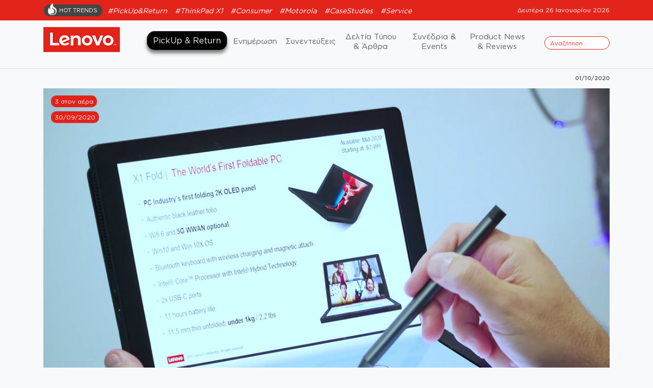

--- FILE ---
content_type: text/html; charset=UTF-8
request_url: https://lenovonews.gr/lenovo-thinkpad-x1-fold-hands-on/
body_size: 13883
content:
<!doctype html>
<html lang="el">
<head>
	<meta charset="UTF-8">
	<meta name="viewport" content="width=device-width, initial-scale=1">
	<link rel="profile" href="http://gmpg.org/xfn/11">
	<link href="https://lenovonews.gr/wp-content/themes/lenovo/assets/images/favicon.png" sizes="64x64" rel="icon" type="image/png">
	<link rel="preload" href="https://lenovonews.gr/wp-content/themes/lenovo/assets/fonts/GothamGreek-Medium.woff2" as="font" type="font/woff2" crossorigin> 
	<link rel="preload" href="https://lenovonews.gr/wp-content/themes/lenovo/assets/fonts/GothamGreek-Book.woff2" as="font" type="font/woff2" crossorigin> 
	<link rel="preload" href="https://lenovonews.gr/wp-content/themes/lenovo/assets/fonts/GothamGreek-Bold.woff2" as="font" type="font/woff2" crossorigin> 
	<link rel="preload" href="https://lenovonews.gr/wp-content/themes/lenovo/assets/fonts/GothamGreek-Black.woff2" as="font" type="font/woff2" crossorigin> 
	<!--
	<script src="https://code.jquery.com/jquery-3.4.1.slim.min.js" integrity="sha384-J6qa4849blE2+poT4WnyKhv5vZF5SrPo0iEjwBvKU7imGFAV0wwj1yYfoRSJoZ+n" crossorigin="anonymous"></script>
<script src="https://cdn.jsdelivr.net/npm/popper.js@1.16.0/dist/umd/popper.min.js" integrity="sha384-Q6E9RHvbIyZFJoft+2mJbHaEWldlvI9IOYy5n3zV9zzTtmI3UksdQRVvoxMfooAo" crossorigin="anonymous"></script>
<script src="https://stackpath.bootstrapcdn.com/bootstrap/4.4.1/js/bootstrap.min.js" integrity="sha384-wfSDF2E50Y2D1uUdj0O3uMBJnjuUD4Ih7YwaYd1iqfktj0Uod8GCExl3Og8ifwB6" crossorigin="anonymous"></script>
-->
	<!--<script src="https://kit.fontawesome.com/b9655c7ceb.js" crossorigin="anonymous"></script>-->
	
		<link href="https://lenovonews.gr/wp-content/themes/lenovo/lib/owl/assets/owl.carousel.min.css" rel="stylesheet" type="text/css" />
	<link href="https://lenovonews.gr/wp-content/themes/lenovo/lib/owl/assets/owl.theme.default.min.css" rel="stylesheet" type="text/css" />

	
	<title>Lenovo ThinkPad X1 Fold: Hands-on από τους «3 στον αέρα» &#8211; Lenovo</title>
<meta name='robots' content='max-image-preview:large' />
	<style>img:is([sizes="auto" i], [sizes^="auto," i]) { contain-intrinsic-size: 3000px 1500px }</style>
	<link rel="alternate" type="application/rss+xml" title="Ροή RSS &raquo; Lenovo" href="https://lenovonews.gr/feed/" />
<link rel="alternate" type="application/rss+xml" title="Ροή Σχολίων &raquo; Lenovo" href="https://lenovonews.gr/comments/feed/" />
<script type="text/javascript">
/* <![CDATA[ */
window._wpemojiSettings = {"baseUrl":"https:\/\/s.w.org\/images\/core\/emoji\/16.0.1\/72x72\/","ext":".png","svgUrl":"https:\/\/s.w.org\/images\/core\/emoji\/16.0.1\/svg\/","svgExt":".svg","source":{"wpemoji":"https:\/\/lenovonews.gr\/wp-includes\/js\/wp-emoji.js?ver=6.8.3","twemoji":"https:\/\/lenovonews.gr\/wp-includes\/js\/twemoji.js?ver=6.8.3"}};
/**
 * @output wp-includes/js/wp-emoji-loader.js
 */

/**
 * Emoji Settings as exported in PHP via _print_emoji_detection_script().
 * @typedef WPEmojiSettings
 * @type {object}
 * @property {?object} source
 * @property {?string} source.concatemoji
 * @property {?string} source.twemoji
 * @property {?string} source.wpemoji
 * @property {?boolean} DOMReady
 * @property {?Function} readyCallback
 */

/**
 * Support tests.
 * @typedef SupportTests
 * @type {object}
 * @property {?boolean} flag
 * @property {?boolean} emoji
 */

/**
 * IIFE to detect emoji support and load Twemoji if needed.
 *
 * @param {Window} window
 * @param {Document} document
 * @param {WPEmojiSettings} settings
 */
( function wpEmojiLoader( window, document, settings ) {
	if ( typeof Promise === 'undefined' ) {
		return;
	}

	var sessionStorageKey = 'wpEmojiSettingsSupports';
	var tests = [ 'flag', 'emoji' ];

	/**
	 * Checks whether the browser supports offloading to a Worker.
	 *
	 * @since 6.3.0
	 *
	 * @private
	 *
	 * @returns {boolean}
	 */
	function supportsWorkerOffloading() {
		return (
			typeof Worker !== 'undefined' &&
			typeof OffscreenCanvas !== 'undefined' &&
			typeof URL !== 'undefined' &&
			URL.createObjectURL &&
			typeof Blob !== 'undefined'
		);
	}

	/**
	 * @typedef SessionSupportTests
	 * @type {object}
	 * @property {number} timestamp
	 * @property {SupportTests} supportTests
	 */

	/**
	 * Get support tests from session.
	 *
	 * @since 6.3.0
	 *
	 * @private
	 *
	 * @returns {?SupportTests} Support tests, or null if not set or older than 1 week.
	 */
	function getSessionSupportTests() {
		try {
			/** @type {SessionSupportTests} */
			var item = JSON.parse(
				sessionStorage.getItem( sessionStorageKey )
			);
			if (
				typeof item === 'object' &&
				typeof item.timestamp === 'number' &&
				new Date().valueOf() < item.timestamp + 604800 && // Note: Number is a week in seconds.
				typeof item.supportTests === 'object'
			) {
				return item.supportTests;
			}
		} catch ( e ) {}
		return null;
	}

	/**
	 * Persist the supports in session storage.
	 *
	 * @since 6.3.0
	 *
	 * @private
	 *
	 * @param {SupportTests} supportTests Support tests.
	 */
	function setSessionSupportTests( supportTests ) {
		try {
			/** @type {SessionSupportTests} */
			var item = {
				supportTests: supportTests,
				timestamp: new Date().valueOf()
			};

			sessionStorage.setItem(
				sessionStorageKey,
				JSON.stringify( item )
			);
		} catch ( e ) {}
	}

	/**
	 * Checks if two sets of Emoji characters render the same visually.
	 *
	 * This is used to determine if the browser is rendering an emoji with multiple data points
	 * correctly. set1 is the emoji in the correct form, using a zero-width joiner. set2 is the emoji
	 * in the incorrect form, using a zero-width space. If the two sets render the same, then the browser
	 * does not support the emoji correctly.
	 *
	 * This function may be serialized to run in a Worker. Therefore, it cannot refer to variables from the containing
	 * scope. Everything must be passed by parameters.
	 *
	 * @since 4.9.0
	 *
	 * @private
	 *
	 * @param {CanvasRenderingContext2D} context 2D Context.
	 * @param {string} set1 Set of Emoji to test.
	 * @param {string} set2 Set of Emoji to test.
	 *
	 * @return {boolean} True if the two sets render the same.
	 */
	function emojiSetsRenderIdentically( context, set1, set2 ) {
		// Cleanup from previous test.
		context.clearRect( 0, 0, context.canvas.width, context.canvas.height );
		context.fillText( set1, 0, 0 );
		var rendered1 = new Uint32Array(
			context.getImageData(
				0,
				0,
				context.canvas.width,
				context.canvas.height
			).data
		);

		// Cleanup from previous test.
		context.clearRect( 0, 0, context.canvas.width, context.canvas.height );
		context.fillText( set2, 0, 0 );
		var rendered2 = new Uint32Array(
			context.getImageData(
				0,
				0,
				context.canvas.width,
				context.canvas.height
			).data
		);

		return rendered1.every( function ( rendered2Data, index ) {
			return rendered2Data === rendered2[ index ];
		} );
	}

	/**
	 * Checks if the center point of a single emoji is empty.
	 *
	 * This is used to determine if the browser is rendering an emoji with a single data point
	 * correctly. The center point of an incorrectly rendered emoji will be empty. A correctly
	 * rendered emoji will have a non-zero value at the center point.
	 *
	 * This function may be serialized to run in a Worker. Therefore, it cannot refer to variables from the containing
	 * scope. Everything must be passed by parameters.
	 *
	 * @since 6.8.2
	 *
	 * @private
	 *
	 * @param {CanvasRenderingContext2D} context 2D Context.
	 * @param {string} emoji Emoji to test.
	 *
	 * @return {boolean} True if the center point is empty.
	 */
	function emojiRendersEmptyCenterPoint( context, emoji ) {
		// Cleanup from previous test.
		context.clearRect( 0, 0, context.canvas.width, context.canvas.height );
		context.fillText( emoji, 0, 0 );

		// Test if the center point (16, 16) is empty (0,0,0,0).
		var centerPoint = context.getImageData(16, 16, 1, 1);
		for ( var i = 0; i < centerPoint.data.length; i++ ) {
			if ( centerPoint.data[ i ] !== 0 ) {
				// Stop checking the moment it's known not to be empty.
				return false;
			}
		}

		return true;
	}

	/**
	 * Determines if the browser properly renders Emoji that Twemoji can supplement.
	 *
	 * This function may be serialized to run in a Worker. Therefore, it cannot refer to variables from the containing
	 * scope. Everything must be passed by parameters.
	 *
	 * @since 4.2.0
	 *
	 * @private
	 *
	 * @param {CanvasRenderingContext2D} context 2D Context.
	 * @param {string} type Whether to test for support of "flag" or "emoji".
	 * @param {Function} emojiSetsRenderIdentically Reference to emojiSetsRenderIdentically function, needed due to minification.
	 * @param {Function} emojiRendersEmptyCenterPoint Reference to emojiRendersEmptyCenterPoint function, needed due to minification.
	 *
	 * @return {boolean} True if the browser can render emoji, false if it cannot.
	 */
	function browserSupportsEmoji( context, type, emojiSetsRenderIdentically, emojiRendersEmptyCenterPoint ) {
		var isIdentical;

		switch ( type ) {
			case 'flag':
				/*
				 * Test for Transgender flag compatibility. Added in Unicode 13.
				 *
				 * To test for support, we try to render it, and compare the rendering to how it would look if
				 * the browser doesn't render it correctly (white flag emoji + transgender symbol).
				 */
				isIdentical = emojiSetsRenderIdentically(
					context,
					'\uD83C\uDFF3\uFE0F\u200D\u26A7\uFE0F', // as a zero-width joiner sequence
					'\uD83C\uDFF3\uFE0F\u200B\u26A7\uFE0F' // separated by a zero-width space
				);

				if ( isIdentical ) {
					return false;
				}

				/*
				 * Test for Sark flag compatibility. This is the least supported of the letter locale flags,
				 * so gives us an easy test for full support.
				 *
				 * To test for support, we try to render it, and compare the rendering to how it would look if
				 * the browser doesn't render it correctly ([C] + [Q]).
				 */
				isIdentical = emojiSetsRenderIdentically(
					context,
					'\uD83C\uDDE8\uD83C\uDDF6', // as the sequence of two code points
					'\uD83C\uDDE8\u200B\uD83C\uDDF6' // as the two code points separated by a zero-width space
				);

				if ( isIdentical ) {
					return false;
				}

				/*
				 * Test for English flag compatibility. England is a country in the United Kingdom, it
				 * does not have a two letter locale code but rather a five letter sub-division code.
				 *
				 * To test for support, we try to render it, and compare the rendering to how it would look if
				 * the browser doesn't render it correctly (black flag emoji + [G] + [B] + [E] + [N] + [G]).
				 */
				isIdentical = emojiSetsRenderIdentically(
					context,
					// as the flag sequence
					'\uD83C\uDFF4\uDB40\uDC67\uDB40\uDC62\uDB40\uDC65\uDB40\uDC6E\uDB40\uDC67\uDB40\uDC7F',
					// with each code point separated by a zero-width space
					'\uD83C\uDFF4\u200B\uDB40\uDC67\u200B\uDB40\uDC62\u200B\uDB40\uDC65\u200B\uDB40\uDC6E\u200B\uDB40\uDC67\u200B\uDB40\uDC7F'
				);

				return ! isIdentical;
			case 'emoji':
				/*
				 * Does Emoji 16.0 cause the browser to go splat?
				 *
				 * To test for Emoji 16.0 support, try to render a new emoji: Splatter.
				 *
				 * The splatter emoji is a single code point emoji. Testing for browser support
				 * required testing the center point of the emoji to see if it is empty.
				 *
				 * 0xD83E 0xDEDF (\uD83E\uDEDF) == 🫟 Splatter.
				 *
				 * When updating this test, please ensure that the emoji is either a single code point
				 * or switch to using the emojiSetsRenderIdentically function and testing with a zero-width
				 * joiner vs a zero-width space.
				 */
				var notSupported = emojiRendersEmptyCenterPoint( context, '\uD83E\uDEDF' );
				return ! notSupported;
		}

		return false;
	}

	/**
	 * Checks emoji support tests.
	 *
	 * This function may be serialized to run in a Worker. Therefore, it cannot refer to variables from the containing
	 * scope. Everything must be passed by parameters.
	 *
	 * @since 6.3.0
	 *
	 * @private
	 *
	 * @param {string[]} tests Tests.
	 * @param {Function} browserSupportsEmoji Reference to browserSupportsEmoji function, needed due to minification.
	 * @param {Function} emojiSetsRenderIdentically Reference to emojiSetsRenderIdentically function, needed due to minification.
	 * @param {Function} emojiRendersEmptyCenterPoint Reference to emojiRendersEmptyCenterPoint function, needed due to minification.
	 *
	 * @return {SupportTests} Support tests.
	 */
	function testEmojiSupports( tests, browserSupportsEmoji, emojiSetsRenderIdentically, emojiRendersEmptyCenterPoint ) {
		var canvas;
		if (
			typeof WorkerGlobalScope !== 'undefined' &&
			self instanceof WorkerGlobalScope
		) {
			canvas = new OffscreenCanvas( 300, 150 ); // Dimensions are default for HTMLCanvasElement.
		} else {
			canvas = document.createElement( 'canvas' );
		}

		var context = canvas.getContext( '2d', { willReadFrequently: true } );

		/*
		 * Chrome on OS X added native emoji rendering in M41. Unfortunately,
		 * it doesn't work when the font is bolder than 500 weight. So, we
		 * check for bold rendering support to avoid invisible emoji in Chrome.
		 */
		context.textBaseline = 'top';
		context.font = '600 32px Arial';

		var supports = {};
		tests.forEach( function ( test ) {
			supports[ test ] = browserSupportsEmoji( context, test, emojiSetsRenderIdentically, emojiRendersEmptyCenterPoint );
		} );
		return supports;
	}

	/**
	 * Adds a script to the head of the document.
	 *
	 * @ignore
	 *
	 * @since 4.2.0
	 *
	 * @param {string} src The url where the script is located.
	 *
	 * @return {void}
	 */
	function addScript( src ) {
		var script = document.createElement( 'script' );
		script.src = src;
		script.defer = true;
		document.head.appendChild( script );
	}

	settings.supports = {
		everything: true,
		everythingExceptFlag: true
	};

	// Create a promise for DOMContentLoaded since the worker logic may finish after the event has fired.
	var domReadyPromise = new Promise( function ( resolve ) {
		document.addEventListener( 'DOMContentLoaded', resolve, {
			once: true
		} );
	} );

	// Obtain the emoji support from the browser, asynchronously when possible.
	new Promise( function ( resolve ) {
		var supportTests = getSessionSupportTests();
		if ( supportTests ) {
			resolve( supportTests );
			return;
		}

		if ( supportsWorkerOffloading() ) {
			try {
				// Note that the functions are being passed as arguments due to minification.
				var workerScript =
					'postMessage(' +
					testEmojiSupports.toString() +
					'(' +
					[
						JSON.stringify( tests ),
						browserSupportsEmoji.toString(),
						emojiSetsRenderIdentically.toString(),
						emojiRendersEmptyCenterPoint.toString()
					].join( ',' ) +
					'));';
				var blob = new Blob( [ workerScript ], {
					type: 'text/javascript'
				} );
				var worker = new Worker( URL.createObjectURL( blob ), { name: 'wpTestEmojiSupports' } );
				worker.onmessage = function ( event ) {
					supportTests = event.data;
					setSessionSupportTests( supportTests );
					worker.terminate();
					resolve( supportTests );
				};
				return;
			} catch ( e ) {}
		}

		supportTests = testEmojiSupports( tests, browserSupportsEmoji, emojiSetsRenderIdentically, emojiRendersEmptyCenterPoint );
		setSessionSupportTests( supportTests );
		resolve( supportTests );
	} )
		// Once the browser emoji support has been obtained from the session, finalize the settings.
		.then( function ( supportTests ) {
			/*
			 * Tests the browser support for flag emojis and other emojis, and adjusts the
			 * support settings accordingly.
			 */
			for ( var test in supportTests ) {
				settings.supports[ test ] = supportTests[ test ];

				settings.supports.everything =
					settings.supports.everything && settings.supports[ test ];

				if ( 'flag' !== test ) {
					settings.supports.everythingExceptFlag =
						settings.supports.everythingExceptFlag &&
						settings.supports[ test ];
				}
			}

			settings.supports.everythingExceptFlag =
				settings.supports.everythingExceptFlag &&
				! settings.supports.flag;

			// Sets DOMReady to false and assigns a ready function to settings.
			settings.DOMReady = false;
			settings.readyCallback = function () {
				settings.DOMReady = true;
			};
		} )
		.then( function () {
			return domReadyPromise;
		} )
		.then( function () {
			// When the browser can not render everything we need to load a polyfill.
			if ( ! settings.supports.everything ) {
				settings.readyCallback();

				var src = settings.source || {};

				if ( src.concatemoji ) {
					addScript( src.concatemoji );
				} else if ( src.wpemoji && src.twemoji ) {
					addScript( src.twemoji );
					addScript( src.wpemoji );
				}
			}
		} );
} )( window, document, window._wpemojiSettings );

/* ]]> */
</script>
<style id='wp-emoji-styles-inline-css' type='text/css'>

	img.wp-smiley, img.emoji {
		display: inline !important;
		border: none !important;
		box-shadow: none !important;
		height: 1em !important;
		width: 1em !important;
		margin: 0 0.07em !important;
		vertical-align: -0.1em !important;
		background: none !important;
		padding: 0 !important;
	}
</style>
<link rel='stylesheet' id='wp-block-library-css' href='https://lenovonews.gr/wp-includes/css/dist/block-library/style.css?ver=6.8.3' type='text/css' media='all' />
<style id='classic-theme-styles-inline-css' type='text/css'>
/**
 * These rules are needed for backwards compatibility.
 * They should match the button element rules in the base theme.json file.
 */
.wp-block-button__link {
	color: #ffffff;
	background-color: #32373c;
	border-radius: 9999px; /* 100% causes an oval, but any explicit but really high value retains the pill shape. */

	/* This needs a low specificity so it won't override the rules from the button element if defined in theme.json. */
	box-shadow: none;
	text-decoration: none;

	/* The extra 2px are added to size solids the same as the outline versions.*/
	padding: calc(0.667em + 2px) calc(1.333em + 2px);

	font-size: 1.125em;
}

.wp-block-file__button {
	background: #32373c;
	color: #ffffff;
	text-decoration: none;
}

</style>
<style id='global-styles-inline-css' type='text/css'>
:root{--wp--preset--aspect-ratio--square: 1;--wp--preset--aspect-ratio--4-3: 4/3;--wp--preset--aspect-ratio--3-4: 3/4;--wp--preset--aspect-ratio--3-2: 3/2;--wp--preset--aspect-ratio--2-3: 2/3;--wp--preset--aspect-ratio--16-9: 16/9;--wp--preset--aspect-ratio--9-16: 9/16;--wp--preset--color--black: #000000;--wp--preset--color--cyan-bluish-gray: #abb8c3;--wp--preset--color--white: #ffffff;--wp--preset--color--pale-pink: #f78da7;--wp--preset--color--vivid-red: #cf2e2e;--wp--preset--color--luminous-vivid-orange: #ff6900;--wp--preset--color--luminous-vivid-amber: #fcb900;--wp--preset--color--light-green-cyan: #7bdcb5;--wp--preset--color--vivid-green-cyan: #00d084;--wp--preset--color--pale-cyan-blue: #8ed1fc;--wp--preset--color--vivid-cyan-blue: #0693e3;--wp--preset--color--vivid-purple: #9b51e0;--wp--preset--gradient--vivid-cyan-blue-to-vivid-purple: linear-gradient(135deg,rgba(6,147,227,1) 0%,rgb(155,81,224) 100%);--wp--preset--gradient--light-green-cyan-to-vivid-green-cyan: linear-gradient(135deg,rgb(122,220,180) 0%,rgb(0,208,130) 100%);--wp--preset--gradient--luminous-vivid-amber-to-luminous-vivid-orange: linear-gradient(135deg,rgba(252,185,0,1) 0%,rgba(255,105,0,1) 100%);--wp--preset--gradient--luminous-vivid-orange-to-vivid-red: linear-gradient(135deg,rgba(255,105,0,1) 0%,rgb(207,46,46) 100%);--wp--preset--gradient--very-light-gray-to-cyan-bluish-gray: linear-gradient(135deg,rgb(238,238,238) 0%,rgb(169,184,195) 100%);--wp--preset--gradient--cool-to-warm-spectrum: linear-gradient(135deg,rgb(74,234,220) 0%,rgb(151,120,209) 20%,rgb(207,42,186) 40%,rgb(238,44,130) 60%,rgb(251,105,98) 80%,rgb(254,248,76) 100%);--wp--preset--gradient--blush-light-purple: linear-gradient(135deg,rgb(255,206,236) 0%,rgb(152,150,240) 100%);--wp--preset--gradient--blush-bordeaux: linear-gradient(135deg,rgb(254,205,165) 0%,rgb(254,45,45) 50%,rgb(107,0,62) 100%);--wp--preset--gradient--luminous-dusk: linear-gradient(135deg,rgb(255,203,112) 0%,rgb(199,81,192) 50%,rgb(65,88,208) 100%);--wp--preset--gradient--pale-ocean: linear-gradient(135deg,rgb(255,245,203) 0%,rgb(182,227,212) 50%,rgb(51,167,181) 100%);--wp--preset--gradient--electric-grass: linear-gradient(135deg,rgb(202,248,128) 0%,rgb(113,206,126) 100%);--wp--preset--gradient--midnight: linear-gradient(135deg,rgb(2,3,129) 0%,rgb(40,116,252) 100%);--wp--preset--font-size--small: 13px;--wp--preset--font-size--medium: 20px;--wp--preset--font-size--large: 36px;--wp--preset--font-size--x-large: 42px;--wp--preset--spacing--20: 0.44rem;--wp--preset--spacing--30: 0.67rem;--wp--preset--spacing--40: 1rem;--wp--preset--spacing--50: 1.5rem;--wp--preset--spacing--60: 2.25rem;--wp--preset--spacing--70: 3.38rem;--wp--preset--spacing--80: 5.06rem;--wp--preset--shadow--natural: 6px 6px 9px rgba(0, 0, 0, 0.2);--wp--preset--shadow--deep: 12px 12px 50px rgba(0, 0, 0, 0.4);--wp--preset--shadow--sharp: 6px 6px 0px rgba(0, 0, 0, 0.2);--wp--preset--shadow--outlined: 6px 6px 0px -3px rgba(255, 255, 255, 1), 6px 6px rgba(0, 0, 0, 1);--wp--preset--shadow--crisp: 6px 6px 0px rgba(0, 0, 0, 1);}:where(.is-layout-flex){gap: 0.5em;}:where(.is-layout-grid){gap: 0.5em;}body .is-layout-flex{display: flex;}.is-layout-flex{flex-wrap: wrap;align-items: center;}.is-layout-flex > :is(*, div){margin: 0;}body .is-layout-grid{display: grid;}.is-layout-grid > :is(*, div){margin: 0;}:where(.wp-block-columns.is-layout-flex){gap: 2em;}:where(.wp-block-columns.is-layout-grid){gap: 2em;}:where(.wp-block-post-template.is-layout-flex){gap: 1.25em;}:where(.wp-block-post-template.is-layout-grid){gap: 1.25em;}.has-black-color{color: var(--wp--preset--color--black) !important;}.has-cyan-bluish-gray-color{color: var(--wp--preset--color--cyan-bluish-gray) !important;}.has-white-color{color: var(--wp--preset--color--white) !important;}.has-pale-pink-color{color: var(--wp--preset--color--pale-pink) !important;}.has-vivid-red-color{color: var(--wp--preset--color--vivid-red) !important;}.has-luminous-vivid-orange-color{color: var(--wp--preset--color--luminous-vivid-orange) !important;}.has-luminous-vivid-amber-color{color: var(--wp--preset--color--luminous-vivid-amber) !important;}.has-light-green-cyan-color{color: var(--wp--preset--color--light-green-cyan) !important;}.has-vivid-green-cyan-color{color: var(--wp--preset--color--vivid-green-cyan) !important;}.has-pale-cyan-blue-color{color: var(--wp--preset--color--pale-cyan-blue) !important;}.has-vivid-cyan-blue-color{color: var(--wp--preset--color--vivid-cyan-blue) !important;}.has-vivid-purple-color{color: var(--wp--preset--color--vivid-purple) !important;}.has-black-background-color{background-color: var(--wp--preset--color--black) !important;}.has-cyan-bluish-gray-background-color{background-color: var(--wp--preset--color--cyan-bluish-gray) !important;}.has-white-background-color{background-color: var(--wp--preset--color--white) !important;}.has-pale-pink-background-color{background-color: var(--wp--preset--color--pale-pink) !important;}.has-vivid-red-background-color{background-color: var(--wp--preset--color--vivid-red) !important;}.has-luminous-vivid-orange-background-color{background-color: var(--wp--preset--color--luminous-vivid-orange) !important;}.has-luminous-vivid-amber-background-color{background-color: var(--wp--preset--color--luminous-vivid-amber) !important;}.has-light-green-cyan-background-color{background-color: var(--wp--preset--color--light-green-cyan) !important;}.has-vivid-green-cyan-background-color{background-color: var(--wp--preset--color--vivid-green-cyan) !important;}.has-pale-cyan-blue-background-color{background-color: var(--wp--preset--color--pale-cyan-blue) !important;}.has-vivid-cyan-blue-background-color{background-color: var(--wp--preset--color--vivid-cyan-blue) !important;}.has-vivid-purple-background-color{background-color: var(--wp--preset--color--vivid-purple) !important;}.has-black-border-color{border-color: var(--wp--preset--color--black) !important;}.has-cyan-bluish-gray-border-color{border-color: var(--wp--preset--color--cyan-bluish-gray) !important;}.has-white-border-color{border-color: var(--wp--preset--color--white) !important;}.has-pale-pink-border-color{border-color: var(--wp--preset--color--pale-pink) !important;}.has-vivid-red-border-color{border-color: var(--wp--preset--color--vivid-red) !important;}.has-luminous-vivid-orange-border-color{border-color: var(--wp--preset--color--luminous-vivid-orange) !important;}.has-luminous-vivid-amber-border-color{border-color: var(--wp--preset--color--luminous-vivid-amber) !important;}.has-light-green-cyan-border-color{border-color: var(--wp--preset--color--light-green-cyan) !important;}.has-vivid-green-cyan-border-color{border-color: var(--wp--preset--color--vivid-green-cyan) !important;}.has-pale-cyan-blue-border-color{border-color: var(--wp--preset--color--pale-cyan-blue) !important;}.has-vivid-cyan-blue-border-color{border-color: var(--wp--preset--color--vivid-cyan-blue) !important;}.has-vivid-purple-border-color{border-color: var(--wp--preset--color--vivid-purple) !important;}.has-vivid-cyan-blue-to-vivid-purple-gradient-background{background: var(--wp--preset--gradient--vivid-cyan-blue-to-vivid-purple) !important;}.has-light-green-cyan-to-vivid-green-cyan-gradient-background{background: var(--wp--preset--gradient--light-green-cyan-to-vivid-green-cyan) !important;}.has-luminous-vivid-amber-to-luminous-vivid-orange-gradient-background{background: var(--wp--preset--gradient--luminous-vivid-amber-to-luminous-vivid-orange) !important;}.has-luminous-vivid-orange-to-vivid-red-gradient-background{background: var(--wp--preset--gradient--luminous-vivid-orange-to-vivid-red) !important;}.has-very-light-gray-to-cyan-bluish-gray-gradient-background{background: var(--wp--preset--gradient--very-light-gray-to-cyan-bluish-gray) !important;}.has-cool-to-warm-spectrum-gradient-background{background: var(--wp--preset--gradient--cool-to-warm-spectrum) !important;}.has-blush-light-purple-gradient-background{background: var(--wp--preset--gradient--blush-light-purple) !important;}.has-blush-bordeaux-gradient-background{background: var(--wp--preset--gradient--blush-bordeaux) !important;}.has-luminous-dusk-gradient-background{background: var(--wp--preset--gradient--luminous-dusk) !important;}.has-pale-ocean-gradient-background{background: var(--wp--preset--gradient--pale-ocean) !important;}.has-electric-grass-gradient-background{background: var(--wp--preset--gradient--electric-grass) !important;}.has-midnight-gradient-background{background: var(--wp--preset--gradient--midnight) !important;}.has-small-font-size{font-size: var(--wp--preset--font-size--small) !important;}.has-medium-font-size{font-size: var(--wp--preset--font-size--medium) !important;}.has-large-font-size{font-size: var(--wp--preset--font-size--large) !important;}.has-x-large-font-size{font-size: var(--wp--preset--font-size--x-large) !important;}
:where(.wp-block-post-template.is-layout-flex){gap: 1.25em;}:where(.wp-block-post-template.is-layout-grid){gap: 1.25em;}
:where(.wp-block-columns.is-layout-flex){gap: 2em;}:where(.wp-block-columns.is-layout-grid){gap: 2em;}
:root :where(.wp-block-pullquote){font-size: 1.5em;line-height: 1.6;}
</style>
<link rel='stylesheet' id='open-iconic-bootstrap-css' href='https://lenovonews.gr/wp-content/themes/lenovo/assets/css/open-iconic-bootstrap.css?ver=v4.0.0' type='text/css' media='all' />
<link rel='stylesheet' id='bootstrap-4-css' href='https://lenovonews.gr/wp-content/themes/lenovo/assets/css/bootstrap.css?ver=v4.0.0' type='text/css' media='all' />
<link rel='stylesheet' id='wp-bootstrap-4-style-css' href='https://lenovonews.gr/wp-content/themes/lenovo/style.css?ver=1.0.2' type='text/css' media='all' />
<link rel='stylesheet' id='custom_style-css' href='https://lenovonews.gr/wp-content/themes/lenovo/assets/css/style.css?ver=1.0.13' type='text/css' media='all' />
<link rel='stylesheet' id='lenovo_no-kirki-css' href='https://lenovonews.gr/wp-content/themes/lenovo/style.css' type='text/css' media='all' />
<style id='lenovo_no-kirki-inline-css' type='text/css'>
.custom-logo{height:60px;width:auto;}.navbar.bg-dark{background-color:#343a40 !important;}a,.btn-outline-primary,.content-area .sp-the-post .entry-header .entry-title a:hover,.btn-link{color:#007bff;}.btn-primary,input[type="button"],input[type="reset"],input[type="submit"],.sp-services-section .sp-single-service .sp-service-icon,.button.add_to_cart_button,.wc-proceed-to-checkout .checkout-button.button,.price_slider_amount button[type="submit"]{background-color:#007bff;}.btn-primary,input[type="button"],input[type="reset"],input[type="submit"],.btn-outline-primary,.button.add_to_cart_button,.wc-proceed-to-checkout .checkout-button.button,.price_slider_amount button[type="submit"]{border-color:#007bff;}.btn-outline-primary:hover{background-color:#007bff;border-color:#007bff;}.entry-title a:hover{color:#007bff !important;}.btn-primary:focus,.btn-outline-primary:focus{box-shadow:0 0 0 0.1rem #007bff !important;}.shop_table.shop_table_responsive.woocommerce-cart-form__contents button[type="submit"],.form-row.place-order button[type="submit"],.single-product .summary.entry-summary button[type="submit"]{background-color:0 0 0 0.1rem #007bff !important;border-color:0 0 0 0.1rem #007bff !important;}a:hover,a:active,a:focus,.btn-link:hover,.entry-meta a:hover,.comments-link a:hover,.edit-link a:hover{color:#0069d9;}.btn-primary:hover,.btn-primary:active,.btn-primary:focus,input[type="button"]:hover,input[type="button"]:active,input[type="button"]:focus,input[type="submit"]:hover,input[type="submit"]:active,input[type="submit"]:focus,.btn-primary:not(:disabled):not(.disabled):active,.button.add_to_cart_button:hover,.wc-proceed-to-checkout .checkout-button.button:hover,.price_slider_amount button[type="submit"]:hover{background-color:#0069d9;border-color:#0069d9;}.shop_table.shop_table_responsive.woocommerce-cart-form__contents button[type="submit"]:hover,.form-row.place-order button[type="submit"]:hover,.single-product .summary.entry-summary button[type="submit"]:hover{background-color:#0069d9 !important;border-color:#0069d9 !important !important;}.site-footer.bg-white{background-color:#ffffff !important;}.site-footer.text-muted{color:#6c757d !important;}.site-footer a{color:#007bff !important;}body,button,input,optgroup,select,textarea{font-family:-apple-system, BlinkMacSystemFont, &#039;Segoe UI&#039;, Roboto, Oxygen-Sans, Ubuntu, Cantarell, &#039;Helvetica Neue&#039;, sans-serif;font-weight:400;line-height:;letter-spacing:;}h1,h2,h3,h4,h5,h6,.h1,.h2,.h3,.h4,.h5,.h6{font-family:-apple-system, BlinkMacSystemFont, &#039;Segoe UI&#039;, Roboto, Oxygen-Sans, Ubuntu, Cantarell, &#039;Helvetica Neue&#039;, sans-serif;font-weight:500;line-height:;letter-spacing:;}.container{max-width:1140px;}.elementor-section.elementor-section-boxed>.elementor-container{max-width:1140px;}
</style>
<script type="text/javascript" src="https://lenovonews.gr/wp-includes/js/jquery/jquery.js?ver=3.7.1" id="jquery-core-js"></script>
<script type="text/javascript" src="https://lenovonews.gr/wp-includes/js/jquery/jquery-migrate.js?ver=3.4.1" id="jquery-migrate-js"></script>
<link rel="https://api.w.org/" href="https://lenovonews.gr/wp-json/" /><link rel="alternate" title="JSON" type="application/json" href="https://lenovonews.gr/wp-json/wp/v2/posts/1088" /><link rel="EditURI" type="application/rsd+xml" title="RSD" href="https://lenovonews.gr/xmlrpc.php?rsd" />
<link rel="canonical" href="https://lenovonews.gr/lenovo-thinkpad-x1-fold-hands-on/" />
<link rel='shortlink' href='https://lenovonews.gr/?p=1088' />
<link rel="alternate" title="oEmbed (JSON)" type="application/json+oembed" href="https://lenovonews.gr/wp-json/oembed/1.0/embed?url=https%3A%2F%2Flenovonews.gr%2Flenovo-thinkpad-x1-fold-hands-on%2F" />
<link rel="alternate" title="oEmbed (XML)" type="text/xml+oembed" href="https://lenovonews.gr/wp-json/oembed/1.0/embed?url=https%3A%2F%2Flenovonews.gr%2Flenovo-thinkpad-x1-fold-hands-on%2F&#038;format=xml" />

<!-- This site is using AdRotate v5.12.7 to display their advertisements - https://ajdg.solutions/ -->
<!-- AdRotate CSS -->
<style type="text/css" media="screen">
	.g { margin:0px; padding:0px; overflow:hidden; line-height:1; zoom:1; }
	.g img { height:auto; }
	.g-col { position:relative; float:left; }
	.g-col:first-child { margin-left: 0; }
	.g-col:last-child { margin-right: 0; }
	@media only screen and (max-width: 480px) {
		.g-col, .g-dyn, .g-single { width:100%; margin-left:0; margin-right:0; }
	}
</style>
<!-- /AdRotate CSS -->

			<style type="text/css">
				.wb-bp-front-page .wp-bs-4-jumbotron {
					background-image: url(https://lenovonews.gr/wp-content/themes/lenovo/assets/images/default-cover-img.jpeg);
				}
				.wp-bp-jumbo-overlay {
					background: rgba(33,37,41, 0.7);
				}
			</style>
		<link rel="icon" href="https://lenovonews.gr/wp-content/uploads/2020/05/cropped-Lenovo-icon-64x64-1-32x32.png" sizes="32x32" />
<link rel="icon" href="https://lenovonews.gr/wp-content/uploads/2020/05/cropped-Lenovo-icon-64x64-1-192x192.png" sizes="192x192" />
<link rel="apple-touch-icon" href="https://lenovonews.gr/wp-content/uploads/2020/05/cropped-Lenovo-icon-64x64-1-180x180.png" />
<meta name="msapplication-TileImage" content="https://lenovonews.gr/wp-content/uploads/2020/05/cropped-Lenovo-icon-64x64-1-270x270.png" />
	
	
	
	<!-- SocialHandlers  pixel -->
	<script>(function(w,d,s,l,i){w[l]=w[l]||[];w[l].push({'gtm.start':
	new Date().getTime(),event:'gtm.js'});var f=d.getElementsByTagName(s)[0],
	j=d.createElement(s),dl=l!='dataLayer'?'&l='+l:'';j.async=true;j.src=
	'https://www.googletagmanager.com/gtm.js?id='+i+dl;f.parentNode.insertBefore(j,f);
	})(window,document,'script','dataLayer','GTM-N7TF5X7');</script>
	<!-- End SocialHandlers  pixel -->



</head>

<body class="wp-singular post-template-default single single-post postid-1088 single-format-standard wp-custom-logo wp-theme-lenovo">
	
	<!-- SocialHandlers pixel -->
	<noscript><iframe src="https://www.googletagmanager.com/ns.html?id=GTM-N7TF5X7"
	height="0" width="0" style="display:none;visibility:hidden"></iframe></noscript>
	<!-- End SocialHandlers  pixel (noscript) -->

	
<div id="page" class="site">
				<div class="top-menu" >
			<div class="container">
				<div class="row">
					<div class="col-md-12">
						<div id="top-menu-wrap" class="menu-top-menu-container"><span>HOT TRENDS</span><ul id="top-menu" class=""><li class='nav-item    menu-item menu-item-type-custom menu-item-object-custom'><a href="https://lenovonews.gr/pickupandreturn/" class="nav-link">#PickUp&Return</a></li>
<li class='nav-item    menu-item menu-item-type-custom menu-item-object-custom'><a href="/tag/thinkpad-x1" class="nav-link">#ThinkPad X1</a></li>
<li class='nav-item    menu-item menu-item-type-taxonomy menu-item-object-category current-post-ancestor current-menu-parent current-post-parent'><a href="https://lenovonews.gr/category/consumer/" class="nav-link">#Consumer</a></li>
<li class='nav-item    menu-item menu-item-type-custom menu-item-object-custom'><a href="https://lenovonews.gr/hellomoto" class="nav-link">#Motorola</a></li>
<li class='nav-item    menu-item menu-item-type-custom menu-item-object-custom'><a href="https://lenovonews.gr/tag/case-study/" class="nav-link">#CaseStudies</a></li>
<li class='nav-item    menu-item menu-item-type-custom menu-item-object-custom'><a href="https://lenovonews.gr/pickupandreturn/" class="nav-link">#Service</a></li>
</ul><div class="date">Δευτέρα 26 Ιανουαρίου 2026</div></div>					</div>
				</div>
			</div>
		</div>
	
      <header class="fixed-top site-header" id="sticky-header">
        <div class="top-header">
            <div class="container">
                <div class="row">
                    <div class="col-md-2">
                        <div class="navbar-brand">
                            <a href="https://lenovonews.gr">
								<img src="https://lenovonews.gr/wp-content/themes/lenovo/assets/images/lenovo_logo.png" alt="">
							</a>
                        </div>
                    </div>
                    <div class="col-md-10">
						<div class="row">
							<div class="com-md-12 col-lg-10 menu-area">
								<!--<a href="https://lenovonews.gr/laptop-guide-wizard   " class="start_wizard mr-2 cursor-pointer" style="">
									Laptop Guide
								</a>-->
								<a href="https://lenovonews.gr/pickupandreturn/" class="start_wizard mr-2 cursor-pointer" style="">
									PickUp &#38; Return
								</a>
								<div class="main_menu">
									<div id="primary-menu-wrap" class="menu-primary-menu-container"><ul id="primary-menu" class=""><li class='nav-item  dropdown  menu-item menu-item-type-taxonomy menu-item-object-category menu-item-has-children'><a href="https://lenovonews.gr/category/news/" class="nav-link dropdown-toggle" data-toggle="dropdown" aria-haspopup="true" aria-expanded="false">Ενημέρωση</a><ul class='dropdown-menu  depth_0'><li class='nav-item    menu-item menu-item-type-custom menu-item-object-custom'><a href="https://lenovonews.gr/category/news/" class="nav-link">Πρόσφατα Νέα</a></li>
<li class='nav-item    menu-item menu-item-type-custom menu-item-object-custom'><a href="https://lenovonews.gr/psifiaki_merimna" class="nav-link">Ψηφιακή Μέριμνα</a></li>
</ul>
</li>
<li class='nav-item    menu-item menu-item-type-taxonomy menu-item-object-category'><a href="https://lenovonews.gr/category/news/interviews/" class="nav-link">Συνεντεύξεις</a></li>
<li class='nav-item    menu-item menu-item-type-taxonomy menu-item-object-category'><a href="https://lenovonews.gr/category/news/press-articles/" class="nav-link">Δελτία Τύπου & Άρθρα</a></li>
<li class='nav-item    menu-item menu-item-type-taxonomy menu-item-object-category'><a href="https://lenovonews.gr/category/events/" class="nav-link">Συνέδρια & Events</a></li>
<li class='nav-item  dropdown  menu-item menu-item-type-taxonomy menu-item-object-category current-post-ancestor current-menu-parent current-post-parent menu-item-has-children'><a href="https://lenovonews.gr/category/products/" class="nav-link dropdown-toggle" data-toggle="dropdown" aria-haspopup="true" aria-expanded="false">Product News & Reviews</a><ul class='dropdown-menu  depth_0'><li class='nav-item    menu-item menu-item-type-custom menu-item-object-custom'><a href="https://lenovonews.gr/preorder_thinkpad_x1_fold" class="nav-link">ThinkPad X1 Fold</a></li>
<li class='nav-item    menu-item menu-item-type-taxonomy menu-item-object-category'><a href="https://lenovonews.gr/category/products/yoga/" class="nav-link">Yoga</a></li>
<li class='nav-item    menu-item menu-item-type-taxonomy menu-item-object-category'><a href="https://lenovonews.gr/category/products/legion/" class="nav-link">Legion</a></li>
<li class='nav-item    menu-item menu-item-type-taxonomy menu-item-object-category'><a href="https://lenovonews.gr/category/products/ideapad/" class="nav-link">IdeaPad</a></li>
<li class='nav-item    menu-item menu-item-type-taxonomy menu-item-object-category current-post-ancestor current-menu-parent current-post-parent'><a href="https://lenovonews.gr/category/products/thinkpad/" class="nav-link">ThinkPad</a></li>
<li class='nav-item    menu-item menu-item-type-custom menu-item-object-custom'><a href="https://lenovonews.gr/hellomoto" class="nav-link">Motorola Smartphones</a></li>
</ul>
</li>
</ul></div>								</div>
								
								<div class="mobile-menu-toggler">
									<div class="menu-toggler">
										<div class="bar1"></div>
										<div class="bar1"></div>
										<div class="bar1"></div>
									</div>
									<div class="sidenav">
										<div class="close-btn">
											<img src="https://lenovonews.gr/wp-content/themes/lenovo/assets/images/close.png" alt="">
										</div>
										<div class="navbar-brand">
											<a href="https://lenovonews.gr">
												<img src="https://lenovonews.gr/wp-content/themes/lenovo/assets/images/lenovo_logo.png" alt="">
											</a>
										</div>
										<div class="col-lg-4 header-search mobile">
											<form method="get" id="searchform" action="https://lenovonews.gr/">
												<button type="submit" id="search-submit" class="fa fa-search"></button>
												<input type="search" name="s" id="s" placeholder="Search..." autocomplete="off" value="">
											</form>
										</div><!-- .header-search-mobile -->

										<!-- <a href="https://lenovonews.gr/laptop-guide-wizard   " class="start_wizard mr-2 cursor-pointer" style="">
											Laptop Guide
										</a> -->
										<a href="https://lenovonews.gr/pickupandreturn/" class="start_wizard mr-2 cursor-pointer" style="">
									PickUp &#38; Return
								</a>
										
									 <div id="primary-menu-wrap" class="sidenav-menu"><ul id="primary-menu" class=""><li class='nav-item  dropdown  menu-item menu-item-type-taxonomy menu-item-object-category menu-item-has-children'><a href="https://lenovonews.gr/category/news/" class="nav-link dropdown-toggle" data-toggle="dropdown" aria-haspopup="true" aria-expanded="false">Ενημέρωση</a><ul class='dropdown-menu  depth_0'><li class='nav-item    menu-item menu-item-type-custom menu-item-object-custom'><a href="https://lenovonews.gr/category/news/" class="nav-link">Πρόσφατα Νέα</a></li>
<li class='nav-item    menu-item menu-item-type-custom menu-item-object-custom'><a href="https://lenovonews.gr/psifiaki_merimna" class="nav-link">Ψηφιακή Μέριμνα</a></li>
</ul>
</li>
<li class='nav-item    menu-item menu-item-type-taxonomy menu-item-object-category'><a href="https://lenovonews.gr/category/news/interviews/" class="nav-link">Συνεντεύξεις</a></li>
<li class='nav-item    menu-item menu-item-type-taxonomy menu-item-object-category'><a href="https://lenovonews.gr/category/news/press-articles/" class="nav-link">Δελτία Τύπου & Άρθρα</a></li>
<li class='nav-item    menu-item menu-item-type-taxonomy menu-item-object-category'><a href="https://lenovonews.gr/category/events/" class="nav-link">Συνέδρια & Events</a></li>
<li class='nav-item  dropdown  menu-item menu-item-type-taxonomy menu-item-object-category current-post-ancestor current-menu-parent current-post-parent menu-item-has-children'><a href="https://lenovonews.gr/category/products/" class="nav-link dropdown-toggle" data-toggle="dropdown" aria-haspopup="true" aria-expanded="false">Product News & Reviews</a><ul class='dropdown-menu  depth_0'><li class='nav-item    menu-item menu-item-type-custom menu-item-object-custom'><a href="https://lenovonews.gr/preorder_thinkpad_x1_fold" class="nav-link">ThinkPad X1 Fold</a></li>
<li class='nav-item    menu-item menu-item-type-taxonomy menu-item-object-category'><a href="https://lenovonews.gr/category/products/yoga/" class="nav-link">Yoga</a></li>
<li class='nav-item    menu-item menu-item-type-taxonomy menu-item-object-category'><a href="https://lenovonews.gr/category/products/legion/" class="nav-link">Legion</a></li>
<li class='nav-item    menu-item menu-item-type-taxonomy menu-item-object-category'><a href="https://lenovonews.gr/category/products/ideapad/" class="nav-link">IdeaPad</a></li>
<li class='nav-item    menu-item menu-item-type-taxonomy menu-item-object-category current-post-ancestor current-menu-parent current-post-parent'><a href="https://lenovonews.gr/category/products/thinkpad/" class="nav-link">ThinkPad</a></li>
<li class='nav-item    menu-item menu-item-type-custom menu-item-object-custom'><a href="https://lenovonews.gr/hellomoto" class="nav-link">Motorola Smartphones</a></li>
</ul>
</li>
</ul></div>									</div>
								</div>
									
							</div>
						
							<div class="col-md-2 header-search">
								<form method="get" id="searchform" action="https://lenovonews.gr/">
									<button type="submit" id="search-submit" class="fa fa-search"></button>
									<input type="search" name="s" id="s" placeholder="Αναζήτηση..." autocomplete="off" value="">
								</form>
							</div><!-- .header-search -->
						</div>

                    </div>
                </div>
            </div>
        </div>
    </header>
    
	<section class="area1">

    
<div class="container">
    <div class="banner-area ">
        <div class="row">
            <div class="col-12">
                <div class="mt-4 page-title">
					<h1 class="">
										</h1>
                </div>
            </div>
        </div>
    </div>
</div>
   
	</section>

	<div id="content" class="site-content">
  


	<div class="container">
		<div class="row">

							<div class="col-md-12 wp-bp-content-width">
			
				<div id="primary" class="content-area">
					<main id="main" class="site-main">

					
<div id="post-1088" class="article col-12 col-md-12 mb-4">
	<div class="row  justify-content-center">
		<div class=" image">
					<div class="col-12 pb-2 pr-0 date  text-right">01/10/2020</div>
											<a  href="https://www.youtube.com/watch?v=GrhWc8mTw7s">
							<div class="col-6   category no_dot">
								   <span >3 στον αέρα</span>
							</div>
						</a>
																<a  href="https://www.youtube.com/watch?v=GrhWc8mTw7s">
							<div class="col-6   category no_dot " style="top: 30px">
								   <span >30/09/2020</span>
							</div>
						</a>
										<img width="1200" height="765" src="https://lenovonews.gr/wp-content/uploads/2020/10/Lenovo-ThinkPad-X1-Fold-Hands-on-1-ston-Aera-ft.jpg" class="attachment-full size-full wp-post-image" alt="Lenovo ThinkPad X1 Fold Hands on 1 ston Aera featured" decoding="async" fetchpriority="high" srcset="https://lenovonews.gr/wp-content/uploads/2020/10/Lenovo-ThinkPad-X1-Fold-Hands-on-1-ston-Aera-ft.jpg 1200w, https://lenovonews.gr/wp-content/uploads/2020/10/Lenovo-ThinkPad-X1-Fold-Hands-on-1-ston-Aera-ft-375x239.jpg 375w, https://lenovonews.gr/wp-content/uploads/2020/10/Lenovo-ThinkPad-X1-Fold-Hands-on-1-ston-Aera-ft-1024x653.jpg 1024w, https://lenovonews.gr/wp-content/uploads/2020/10/Lenovo-ThinkPad-X1-Fold-Hands-on-1-ston-Aera-ft-768x490.jpg 768w" sizes="(max-width: 1200px) 100vw, 1200px" />		</div>
		<div class=" ">
			<div class="details pb-4">
			   <div class="col-12 pt-3 px-4 ">
					<div class="title-section">
					  <a class="title pb-2" href="https://lenovonews.gr/lenovo-thinkpad-x1-fold-hands-on/">Lenovo ThinkPad X1 Fold: Hands-on από τους «3 στον αέρα»</a>
					 </div>
				</div>
				<div class="col-12 pt-3 px-4 ">
					   
<p>Οι «<strong>3 στον αέρα</strong>» βρέθηκαν ξανά στα γραφεία της <strong>Lenovo</strong>, αυτή τη φορά για ένα πολύ <strong>special επεισόδιο</strong>. Αυτό που κάνει τόσο ξεχωριστή την τελευταία τους επίσκεψη είναι η συσκευή που είχαν την ευκαιρία να δοκιμάσουν. Οι Δημήτρης Μαλλάς, Κωνσταντίνος Σκιαδάς και Τίμος Κουρεμένος πήραν στα χέρια τους το <strong>Lenovo ThinkPad X1 Fold</strong>, τον πρώτο αναδιπλούμενο φορητό υπολογιστή στον κόσμο.</p>



<p>Το νέο επαναστατικό Lenovo laptop εντυπωσίασε από την πρώτη στιγμή, χάρη στην <strong>OLED οθόνη 2K ανάλυσης</strong>, η οποία διπλώνει στη μέση. Η καινοτομία αυτή δημιουργεί νέους τρόπους χρήσης στην κατηγορία των laptop, όπως επισημαίνεται και στο βίντεο, οι οποίοι έχουν τη δυνατότητα να αλλάξουν ριζικά την καθημερινότητα ενός χρήστη.</p>



<p>Το ThinkPad X1 Fold μπορεί να γίνει ένα <strong>μεγάλο tablet</strong>, να διπλώσει για να επιτρέψει <strong>απρόσκοπτο multitasking</strong>, να χρησιμοποιηθεί ως <strong>mini laptop</strong> τόσο με ασύρματο όσο και με software πληκτρολόγιο ή ακόμα και να γίνει <strong>σταθερός υπολογιστής</strong>, συνδέοντάς το με ένα μόνο καλώδιο σε <strong>dock</strong>.</p>



<div class="wp-block-image"><figure class="aligncenter size-large"><img decoding="async" width="1024" height="653" src="https://lenovonews.gr/wp-content/uploads/2020/10/Lenovo-ThinkPad-X1-Fold-Hands-on-1-ston-Aera-01-1024x653.jpg" alt="Lenovo ThinkPad X1 Fold Hands on 1 ston Aera 01" class="wp-image-1090" srcset="https://lenovonews.gr/wp-content/uploads/2020/10/Lenovo-ThinkPad-X1-Fold-Hands-on-1-ston-Aera-01-1024x653.jpg 1024w, https://lenovonews.gr/wp-content/uploads/2020/10/Lenovo-ThinkPad-X1-Fold-Hands-on-1-ston-Aera-01-375x239.jpg 375w, https://lenovonews.gr/wp-content/uploads/2020/10/Lenovo-ThinkPad-X1-Fold-Hands-on-1-ston-Aera-01-768x490.jpg 768w, https://lenovonews.gr/wp-content/uploads/2020/10/Lenovo-ThinkPad-X1-Fold-Hands-on-1-ston-Aera-01.jpg 1200w" sizes="(max-width: 1024px) 100vw, 1024px" /></figure></div>



<p>Η ομάδα των «3 στον αέρα» στάθηκε επίσης και στο γεγονός ότι το Lenovo ThinkPad X1 Fold είναι <strong>απίστευτα ελαφρύ και compact</strong>. Η συσκευή ζυγίζει λιγότερο από ένα κιλό και όταν διπλωθεί καταλαμβάνει πολύ λίγο χώρο. Σε συνδυασμό με την υποστήριξη <strong>Wi-Fi 6 </strong>και <strong>5G συνδεσιμότητας</strong>, οι «3 στον αέρα» χαρακτήρισαν το X1 Fold ως «<strong><em>το απόλυτο εργαλείο για κάποιον που είναι συνεχώς on the road</em></strong>» και «<strong><em>το μέλλον στους φορητούς υπολογιστές</em></strong>».</p>



<p>Η κυκλοφορία του <strong>Lenovo ThinkPad X1 Fold</strong> αναμένεται στις <strong>αρχές το 2021</strong>. Το πρώτο αναδιπλούμενο laptop δεν θα είναι μία one-off συσκευή όμως, καθώς η Lenovo ξεκινά μία <strong>νέα εποχή</strong> και μία <strong>νέα σειρά</strong> με αυτό.</p>



<p>Παρακολουθήστε τη hands-on παρουσίαση του Lenovo ThinkPad X1 Fold από τους «3 στον αέρα» στο παρακάτω βίντεο:</p>



<iframe width="1120" height="630" src="https://www.youtube.com/embed/GrhWc8mTw7s" frameborder="0" allow="accelerometer; autoplay; clipboard-write; encrypted-media; gyroscope; picture-in-picture" allowfullscreen></iframe>



<a href="https://lenovonews.gr/thinkpad_x1_fold" target="_blank" style="color:white;" rel="noopener noreferrer">

<div style="line-height:40px; font-size: 20px; margin: auto;width:340px;height:40px;color:white;background-color: #D70707;text-align:center;">
Μάθε πρώτος πότε θα έρθει!
</div>
</a>
										</div>
				<div class="row pt-3 px-4">
					
													<div class="category ml-3">
										<a href=https://lenovonews.gr/category/business>
											<span >Business</span>
									   </a>
								</div>
														<div class="category ml-3">
										<a href=https://lenovonews.gr/category/consumer>
											<span >Consumer</span>
									   </a>
								</div>
														<div class="category ml-3">
										<a href=https://lenovonews.gr/category/products>
											<span >Products</span>
									   </a>
								</div>
														<div class="category ml-3">
										<a href=https://lenovonews.gr/category/thinkpad>
											<span >ThinkPad</span>
									   </a>
								</div>
																				<div class="category ml-3">
										<a href=https://lenovonews.gr/tag/foldable>
											<span >foldable</span>
									   </a>
								</div>
														<div class="category ml-3">
										<a href=https://lenovonews.gr/tag/laptop>
											<span >Laptop</span>
									   </a>
								</div>
														<div class="category ml-3">
										<a href=https://lenovonews.gr/tag/thinkpad-x1-fold>
											<span >ThinkPad X1 Fold</span>
									   </a>
								</div>
												
						
										
					
				</div>
			</div>
		</div>
	</div>
	
</div>
					</main><!-- #main -->
				</div><!-- #primary -->
			</div>
			<!-- /.col-md-8 -->

					</div>
		<!-- /.row -->
	</div>
	<!-- /.container -->


	</div><!-- #content -->

	<footer  class="site-footer mt-0 text-muted p-0">

		<section class="footer footer-widgets">
			<div class="footer-menu">
				<div class="container">
					<div class="row">
						<div class="col-md-12">
								<div id="footer-menu-wrap" class="menu-footer-menu-container"><ul id="footer-menu" class=""><li class='nav-item    menu-item menu-item-type-taxonomy menu-item-object-category'><a href="https://lenovonews.gr/category/news/interviews/" class="nav-link">Interviews</a></li>
<li class='nav-item    menu-item menu-item-type-taxonomy menu-item-object-category'><a href="https://lenovonews.gr/category/news/press-articles/" class="nav-link">Δελτία Τύπου</a></li>
<li class='nav-item    menu-item menu-item-type-taxonomy menu-item-object-category'><a href="https://lenovonews.gr/category/products/ideapad/" class="nav-link">IdeaPad</a></li>
<li class='nav-item    menu-item menu-item-type-taxonomy menu-item-object-category'><a href="https://lenovonews.gr/category/products/legion/" class="nav-link">Legion</a></li>
<li class='nav-item    menu-item menu-item-type-taxonomy menu-item-object-category current-post-ancestor current-menu-parent current-post-parent'><a href="https://lenovonews.gr/category/products/thinkpad/" class="nav-link">ThinkPad</a></li>
<li class='nav-item    menu-item menu-item-type-taxonomy menu-item-object-category'><a href="https://lenovonews.gr/category/products/yoga/" class="nav-link">Yoga</a></li>
</ul></div>						</div>
					</div>
				</div>
			</div>
			<footer class="">
				<div class="container">
					<div class="row">
						<div class="col-md-7">
																
								<div class="row socials mb-4">
									<div class="col-2 col-sm-1">
										<a href="https://twitter.com/lenovogr" target="_blank">
											<img src='https://lenovonews.gr/wp-content/themes/lenovo/assets/images/lenovo_twitter.png'/>
										</a>
									</div>
									<div class="col-2 col-sm-1">
										<a href="https://www.facebook.com/LenovoGR/" target="_blank">
											<img src='https://lenovonews.gr/wp-content/themes/lenovo/assets/images/lenovo_facebook.png'/>
										</a>
									</div>
									<div class="col-2 col-sm-1">
										<a href="https://www.youtube.com/channel/UCPt1i-72w0C9Ozldbp-NvpQ" target="_blank">
											<img src='https://lenovonews.gr/wp-content/themes/lenovo/assets/images/lenovo_youtube.png'/>
										</a>
									</div>
									<div class="col-2 col-sm-1">
										<a href="https://www.linkedin.com/company/9483914/" target="_blank">
											<img src='https://lenovonews.gr/wp-content/themes/lenovo/assets/images/lenovo_linkedin.png'/>
										</a>
									</div>
									<div class="col-2 col-sm-1">
										<a href="https://www.instagram.com/LenovoGR/" target="_blank">
											<img src='https://lenovonews.gr/wp-content/themes/lenovo/assets/images/lenovo_instagram.png'/>
										</a>
									</div>
								</div>
								
						</div>
						<div class="col-md-5">
																
								<div class="row justify-content-end">
										<div class="col-md-8 pl-2">
											<img class="flag" width="45" src='https://lenovonews.gr/wp-content/themes/lenovo/assets/images/GR-flag-45x30.png'/> 
											  
											<div id="custom-select">
											  <select id="flag-select">
												<option value="https://www.lenovo.com/gr/el/">
														Greece
												</option>
												<option value="https://www.lenovo.com/us/en">
														<img width="20" src='https://lenovonews.gr/wp-content/themes/lenovo/assets/images/Global-flag-45x30.png'/> Global
												</option>
											  </select>
											</div>
											<div class="go-btn" > GO </div> 
											
										</div>
								</div>
						</div>
					</div>
				</div>
        </footer>
    </section>


<!--
		<section class="footer-widgets text-left">
			<div class="container">
				<div class="row">
					
					
					
									</div>
				
			</div>
		</section>
	-->

		<!-- /.container -->
	</footer><!-- #colophon -->
</div><!-- #page -->

<script type="speculationrules">
{"prefetch":[{"source":"document","where":{"and":[{"href_matches":"\/*"},{"not":{"href_matches":["\/wp-*.php","\/wp-admin\/*","\/wp-content\/uploads\/*","\/wp-content\/*","\/wp-content\/plugins\/*","\/wp-content\/themes\/lenovo\/*","\/*\\?(.+)"]}},{"not":{"selector_matches":"a[rel~=\"nofollow\"]"}},{"not":{"selector_matches":".no-prefetch, .no-prefetch a"}}]},"eagerness":"conservative"}]}
</script>
<style id='core-block-supports-inline-css' type='text/css'>
/**
 * Core styles: block-supports
 */

</style>
<script type="text/javascript" id="clicktrack-adrotate-js-extra">
/* <![CDATA[ */
var click_object = {"ajax_url":"https:\/\/lenovonews.gr\/wp-admin\/admin-ajax.php"};
/* ]]> */
</script>
<script type="text/javascript" src="https://lenovonews.gr/wp-content/plugins/adrotate/library/jquery.adrotate.clicktracker.js" id="clicktrack-adrotate-js"></script>
<script type="text/javascript" src="https://lenovonews.gr/wp-content/themes/lenovo/assets/js/jquery-3.5.1.min.js?ver=v3.5.1" id="jquery-js-js"></script>
<script type="text/javascript" src="https://lenovonews.gr/wp-content/themes/lenovo/assets/js/popper.min.js?ver=v1.16" id="popper-js-js"></script>
<script type="text/javascript" src="https://lenovonews.gr/wp-content/themes/lenovo/assets/js/bootstrap.js?ver=v4.4.1" id="bootstrap-4-js-js"></script>
<script type="text/javascript" src="https://lenovonews.gr/wp-content/themes/lenovo/lib/owl/owl.carousel.min.js?ver=v1.0.0" id="owl-carousel-js"></script>
<script type="text/javascript" src="https://lenovonews.gr/wp-content/themes/lenovo/assets/js/custom.js?ver=v1.0.2" id="customjs-js"></script>
<script type="text/javascript" src="https://lenovonews.gr/wp-content/themes/lenovo/assets/js/guide.js?ver=v1.3.0" id="guidejs-js"></script>

</body>
</html>


--- FILE ---
content_type: text/css
request_url: https://lenovonews.gr/wp-content/themes/lenovo/assets/css/style.css?ver=1.0.13
body_size: 3836
content:
@font-face {
    font-family: 'Gotham Greek';
    src: url('../fonts/GothamGreek-Medium.woff2') format('woff2'),
        url('../fonts/GothamGreek-Medium.woff') format('woff');
    font-weight: 500;
    font-style: normal;
}

@font-face {
    font-family: 'Gotham Greek Book';
    src: url('../fonts/GothamGreek-Book.woff2') format('woff2'),
        url('../fonts/GothamGreek-Book.woff') format('woff');
    font-weight: normal;
    font-style: normal;
}

@font-face {
    font-family: 'Gotham Greek Black';
    src: url('../fonts/GothamGreek-Black.woff2') format('woff2'),
        url('../fonts/GothamGreek-Black.woff') format('woff');
    font-weight: 900;
    font-style: normal;
}

@font-face {
    font-family: 'Gotham Greek Bold';
    src: url('../fonts/GothamGreek-Bold.woff2') format('woff2'),
        url('../fonts/GothamGreek-Bold.woff') format('woff');
    font-weight: bold;
    font-style: normal;
}



*{margin: 0;padding: 0;}
a,a:hover{text-decoration: none;}
body{font-family: 'Gotham Greek Book';font-weight: 400; 	line-height: 120%;background-color: #f2f2f2;}
.area1{position: relative;z-index: 1;overflow:hidden;}

.nav-item {
		display: inline-block;
    vertical-align: middle;
    margin-bottom: 0;
    position: relative;
    transition: all 0.3s linear 0s;
    -webkt-transition: all 0.4s linear 0s;
    -moz-transition: all 0.4s linear 0s;
    -ms-transition: all 0.4s linear 0s;
    -o-transition: all 0.4s linear 0s;
	max-width: 120px;
    word-break: break-word;
}
	
.nav-item a{
	display: block;
    padding: 11px 4px;
    color: #626060;
     font-size: 15px;
    transition: all 0.3s linear 0s;
    -webkt-transition: all 0.4s linear 0s;
    -moz-transition: all 0.4s linear 0s;
    -ms-transition: all 0.4s linear 0s;
    -o-transition: all 0.4s linear 0s;
	    text-align: center;
		min-height: 65px;
		
		display: flex;
    align-items: center;
}

.nav-item.active a, .nav-item.show>a, .nav-item a:hover, .current-menu-ancestor > a{
	color: #fff;
	 /*font-family: 'Gotham Greek Bold';*/
	 background: #626060;
	 border-bottom: 5px solid #e2231a;
}

.nav-item.dropdown .dropdown-menu{
		padding:0;
		min-width: initial;
}
.dropdown-toggle::after{
		content: "";
		vertical-align: initial;
		border: 0 !important;
}

.nav-item.dropdown .dropdown-menu li{
	width: 100%;
	text-align: center;
	background: #e8e8e8;
}
.nav-item.dropdown .dropdown-menu li:hover{
	background: #d6d2d2;
}

.nav-item.dropdown .dropdown-menu li a{
	color: #212529;
	font-size: 15px;
	   display: grid;
}

.nav-item.dropdown .dropdown-menu li.active a, .nav-item.dropdown .dropdown-menu li a:hover{
	color: #fff;
	font-weight: bold;
	border: 0;
	 
}

#footer-menu-wrap .nav-item.active a, #footer-menu-wrap .nav-item.show>a, #footer-menu-wrap .nav-item a:hover, 
#footer-menu-wrap .current-menu-ancestor > a{
	color: #fff;
	 font-family: 'Gotham Greek Bold';
	 background: initial !important;
	 border-bottom: none !important;
}

#footer-menu-wrap .nav-item{
	max-width: inherit;	
}

.fixed-top{
	top: 40px;
}
.top-menu{
    height: 40px;
    position: fixed;
    top: 0;
    right: 0;
    left: 0;
    z-index: 1031;
	background-color: #e2241a;
} 

.top-menu .date{
    float: right;
    color: #fff;
    font-size: 12px;
    margin-top: 10px;	
}

#top-menu-wrap li a{
	min-height: 40px !important;
	font-size: 14px !important;
	font-style: italic;
	color: #fff;
	background: none;
    border: none;
	padding: 0;
}

#top-menu-wrap .nav-item{
	margin-right: 10px;	
}
#top-menu{
    display: inline-block;
    position: absolute;

}

#top-menu-wrap::before{
  	content: "";
	background-image: url(../images/trends_icon-01.png); 
	position: relative;
    z-index: 100000;
    width: 35px;
    height: 35px;
    background-size: 35px 35px;
    display: inline-block;

}

#top-menu-wrap>span{
	background-color: #454545;
    /* width: 37px; */
    /* height: 20px; */
    display: inline-block;
    position: relative;
    top: -11px;
    color: #fff;
    margin-left: -34px;
    font-size: 11px;
    padding: 2px 10px 2px 30px;
    border-radius: 15px 15px 15px 15px;
    margin-right: 10px;
}

/*make the menu sub-menu items drop down on mouse hover */
li.dropdown:hover > ul.dropdown-menu{
    display: block;
    margin: 0;
}


.header-search{
	line-height: 1;
    margin-top: 23px;
    right: 0;
}

#searchform input{
	background-color: #4A9A27 !important;
    border: 1px solid #e2231a !important;
	color: #fff !important;
	/*width: 190px;*/
	padding-left: 10px;
}
/*#s:hover, #s:focus{
	width: 240px;
}*/
#searchform input::placeholder{
	color: #e2231a;
	font-size: 12px;
}
.header-search #searchform input{
	    background-color: #fff !important;
    border-radius: 15px;
   border: 1px solid #e2231a !important;
    height: 26px;
    color: inherit !important;
    padding-top: 4px;
}

.header-search #search-submit{
	top: -4px !important;
}

#search-submit{
	font-size: 12px;
    font-weight: 400;
    position: absolute;
    top: 0;
    right: 0;
    display: block;
    cursor: pointer;
    color: #7f7f7f;
    border: 0;
    outline: none;
    background: none;
    -webkit-box-shadow: none;
    box-shadow: none;
}
#searchform input[type="text"]::-webkit-input-placeholder {
  color: #fff !important;;
}

.featured-slider{
	width: 100%;
	max-height:600px;
}
		
.featured .data-box{
	position: absolute;
    top: 160px;
    color: #fff;
    z-index: 1;
    left: 0;
    right: 0;
    bottom: 0;
    margin: auto;
	font-size: 16px;
	
	max-width: 900px;
	text-shadow: 1px 1px 1px #555;
}

.featured .data-box h5{
	font-size: 36px;
	 font-family: 'Gotham Greek Black';
	text-shadow: 1px 1px 2px #000;
}

.read-more-btn{
		padding: 8px 50px;
		font-size: 14px;
		
		background: #e2231a;
		color: #fff;
		right: 200px;
    position: absolute;
	 font-family: 'Gotham Greek Bold';
}

.read-more-btn:hover{
	color: #fff;
}



.owl-carousel{
	max-height:600px;
}
.owl-carousel .owl-item img{
	max-height: 600px;
    object-fit: cover;
}

.owl-nav{
	z-index: 3;
    position: absolute;
    top: 270px;	
	width: 100%;
}

.owl-prev, .owl-next{
	background-image: url(../images/next_btn.png) !important;
    background-repeat: no-repeat !important;
    width: 63px;
    height: 22px;
}

.owl-prev span, .owl-next span{
	color: #fff;
}

.owl-next{
	float: right;
}

.box-title{
	font-family: 'Gotham Greek Bold';
	font-size: 32px;
		line-height: 110%;
	color: #000;
}

.article.active .image:after{
		content: "";
    position: absolute;
    border-bottom: 10px solid #e2231a;
    width: 42%;
    bottom: -2px;
    display: inline-block;
    z-index: 3;
    right: 15px;		
}

.home_two_hero_plus4 .article.active .image:after{
	right: 0px;
}

.article .details{
	background: #fff;
	width: 100%;
}
.article .title{
	 font-family: 'Gotham Greek Bold';
	font-size: 24px;
	line-height: 130%;
	color: #000;
}

.lower .article .title{
		font-size: 16px;
}

.lower .details{
	min-height: 200px;
}

.single .article .title-section{
	border-bottom: 1px solid #000;
}

.single .article .title{
	font-size: 32px;
    line-height: 120%;
	display: block;
}

.article .source a{
		 font-family: 'Gotham Greek Bold';
	font-size: 11px;
	color: #e2231a;
}

.home_hero_plus5{
	background: #fff;
}
.home_hero_plus5 .article .title{
	font-size: 16px;
}

.home_hero_plus5 .article.big .title{
	    font-size: 32px;
    color: #fff;
    position: absolute;
    bottom: 25px;
    margin-left: 25px;
	width:91%;
}

.article.wrapped>div.active .bar{
	position: absolute;
    content: "";
    border-bottom: 5px solid #e2231a;
    width: 100px;
    bottom: 0;
    display: inline-block;
    z-index: 3;
    left: 0px;

}

.article.wrapped>div{
	margin-bottom: 26px !important;
}

.article .excerpt{
	font-size: 16px;
	color: #000;
    min-height: 100px;
}

.article .excerpt p{
	height: 60px;
    overflow: hidden;
    text-overflow: ellipsis;
    margin-bottom: 5px;
	line-height: 130%;
}

.article .date{
		font-size: 11px;
		color: #737272;
		font-family: 'Gotham Greek Bold';
}

.article .details-holder .details{
	min-height: 227px;
}

.article .category span{
	border-radius: 10px;
    background-color: #e2231a;
    padding: 2px 13px 2px 20px;
    color: #fff;
    font-size: 13px;
}
.article .category span:before{
	content: "";
    background: #fff;
    position: absolute;
    width: 6px;
    height: 6px;
    border-radius: 50%;
    margin-left: -13px;
    margin-top: 7px;
}

.article .category.no_dot span{
	
	position: absolute;
    margin-top: 16px;
    font-size: 12px;
	padding: 2px 7px;
}

.article .category.no_dot span:before{
	display: none;
}


.navbar-brand{max-width: 150px;width:100%;height: auto;}
.navbar-brand a{display: block;}
.navbar-brand img{width: 100%;height: 100%;object-fit: contain;}
header{min-height:95px;padding: 8px 0 0;}
.menu-area{display: flex;justify-content: flex-end;align-items: center;height: 100%;padding-top: 0px;}
.quote-text{z-index: 1;}
.quote-text a{color: #e2231a !important;text-decoration: underline;font-size: 20px;}
.mobile-menu-toggler{display: none;cursor: pointer;padding:0 60px;}
.bar1 {width: 30px;height: 2px;background-color: #fff;margin: 6px 0;transition: 0.4s;}
.banner-area{padding: 120px 0px 0;height: 100%;/*display: flex;justify-content: center;align-items: center;*/}
.banner-text{margin-top: 80px;margin-left: 60px;}
.banner-text h3{color: #e2231a;font-size: 61px;margin-bottom: 45px;line-height: 62px;}
.banner-text h3 span{color: #654b9a;}
.banner-btn a{
	color: #e2231a !important;
    font-size: 12px;
    font-family: 'Gotham Greek Bold';
    padding: 10px 50px;
    display: inline-block;
    border: 1px solid #e2231a;
	}

header.showsticky{background: #fff;transition: all 0.4s ease-in-out;z-index: 99999;border-bottom: 1px solid rgba(0, 0, 0, 0.125) !important;/*box-shadow: 0 3px 10px #ddd;*/}
/* .top-menu.showsticky{background: #fff;transition: all 0.4s ease-in-out;z-index: 99999;border-bottom: 1px solid rgba(0, 0, 0, 0.125) !important;/*box-shadow: 0 3px 10px #ddd;*/}*/
.top-menu.showsticky{border:none!important;}
.showsticky .bar1, .page-template .bar1{background-color: #e2231a;}
.sidenav{    overflow: auto;z-index: 99999;position: fixed;content: '';width:26%;height: 100%;background: #e2231a;top: 0;right:-35%;bottom: 0;text-align: right;padding: 30px 30px 30px 30px;transition: all 0.35s ease-out;}
.sidenav-menu ul li{list-style: none;padding: 10px 0;display: block; text-align: left;}
.close-btn{;cursor: pointer;}
.sidenav-menu ul li a{text-transform: uppercase;color: #fff;font-size: 20px;}
.sidenav-menu  .dropdown-toggle::after{
	content: "+"
}

.sidenav-menu .nav-item.active a, .sidenav-menu .nav-item.show>a, .sidenav-menu .nav-item a:hover{
	color: #000;
}

.sidenav-width{right: 0;top:25px;}


/*** footer ****/

.site-footer footer{background: #bcbcbc;padding: 30px 0;}
#footer-menu{
		margin: 0 auto;
    display: table;
}

.footer-menu{
	background: #e2231a;
}

.footer-menu .nav-item a{
	color: #fbc4c4 !important;
}

.footer-menu .nav-item a::after{
		content: "/";
		margin-left: 17px;
		vertical-align: initial;
		border: 0 !important;
}
.footer-menu .nav-item:last-child a::after{
	display: none;
}

.footer-menu .nav-item.active a, .footer-menu .nav-item.show>a, .footer-menu .nav-item a:hover{
	color: #fff !important;
}

.footer-copyright p{color: #fff;font-size: 13px;font-family: 'Gotham Greek Book';margin-bottom: 0;}

.socials a{
	
	width: 25px;
	height: 27px;
}

.footer #custom-select select {

  appearance: none;
  -webkit-appearance: none;
  -moz-appearance: none;
  width: 100%;
  padding: 0 10px;
}

.footer #custom-select {
  position: relative;
  max-width: 400px; 
  	display:flex;
	min-width: 204px;
    float: left;
}

.flag, .go-btn{
	display:flex;
	float: left;
}
.go-btn{
	background: #e2231a;
    color: #fff;
    padding: 5px 8px 6px;
	cursor: pointer;
    font-size: 13px;
}

.footer #custom-select select, #custom-select::after {
  height: 30px;
  border-radius: 0;
    
    border: 0;

}

.footer #custom-select::after {
 content: "\25bc";
  position: absolute;
  top: 0;
  right: 0;
  padding: 0 10px;
  line-height: 30px; 
}

.site-footer{z-index: 1; position: relative;}
.footer-3 ul li{list-style: none !important;padding-bottom: 0px;}
.footer-3 ul li a{color: #fff !important;font-family: 'Gotham Greek Book';font-size: 14px;border-bottom: 1px solid #bbb;}



.entry-content p{

	color: #5c5c5c;
}

.page-template .site-header{
    background: #fff;
}


.page-template .banner-area {
    max-width: 1100px;
    justify-content: initial;
}
.page-template .banner-area p{
    font-size: 18px;
    line-height: 27px;
     color: #fff;

}
.banner-area .page-title h1{
	font-family: 'Gotham Greek Bold';
    font-size: 25px;
    text-transform: uppercase;
    font-size: 25px;
}

.banner-area .page-content{
    color: #fff;
    font-size: 17px;
    line-height: 120%;
}

.banner-area .page-callout{
    font-size: 75px;
    line-height: 111%;
    color: #fff;
}



.shcontact input[type="text"], .shcontact input[type="email"], .shcontact input[type="number"], .shcontact input[type="tel"], .shcontact input[type="date"], .shcontact textarea {
    border: none !important;
	color: #e2231a !important;
	outline: none;
}

.shcontact label{
    background: #fff;
    width: 100%;
    padding: 10px;
    color: #989898;
}

.wpcf7-submit{
    background: #7e68ad !important;
    border-color: #7e68ad !important;
}


	.start_wizard {
						color: #f2f2f2;
						margin-top: -19px;
									box-shadow: -0.1px 6px 6.7px 0.3px rgba(21, 21, 21, 0.53), inset 0.8px -12px 36px 9px rgba(0, 1, 0, 0.17);
									border: solid 2px rgba(62, 62, 62, 0.19);
									background-color: #000000;
									border-radius: 15px;
									padding: 7px 10px;	
	}
		
	.start_wizard:hover{
			    background-color: #e2231a;
				color: #f2f2f2;
	}
		
		
/**** responsive ****/



@media only screen and (min-width:1450px){

        
}


@media only screen and (min-width:1700px){

}


@media only screen and (max-width:1440px){

}


@media only screen and (max-width:1280px){
  

}

@media only screen and (max-width:1024px){
	
	.sidenav	.navbar-brand{margin-top: -50px;}
	.navbar-brand{display: block;margin: 0 auto;width: 180px;    }
    .mobile-menu-toggler .bar1{background: #e2231a;height: 3px;}
	.menu-area{justify-content: space-between;}
    .mobile-menu-toggler{padding: 0;}
	
	
	.sidenav-width {
		right: 0;
		width: 100%;
	}
	
	.main_menu, .header-search{display:none;}
	.mobile-menu-toggler{
		display: inline-block;
		position: absolute;
		margin-top: 20px;
		right: 40px;
	}
	
	.header-search.mobile{
		display: inline-block;
		margin-bottom: 30px;
		margin-top: 15px;
	}
	
	.header-search #searchform input{
		height: 40px;	
		font-size: 20px;
	}
	
	#searchform input::placeholder{
		font-size: 20px;
	}
	
	.sidenav-menu ul li{
			padding: 0 !important;
	}
	.nav-item{
		max-width: inherit;
	}
	
	.nav-item a{
		text-align: left;
		font-size: 16px !important;
		min-height: 55px !important;
	}
	
	.nav-item.active a, .nav-item.show>a, .nav-item a:hover, .current-menu-ancestor > a{
		background: initial;
		color: initial;
	}
	
	.nav-item.dropdown .dropdown-menu li a{
		padding: 10px 82px;
    text-align: center;
	}
	
	.menu-area .start_wizard{
		display: none;
	}
	
	.mobile-menu-toggler .start_wizard{
		    display: block;
    width: fit-content;
    text-align: left;
    padding: 5px 30px;
    margin: 0px 0 10px;
	} 

}



@media only screen and (max-width:767px){
	
	.mobile-menu-toggler{
		margin-top: -40px;
	}
	
    .banner-area{/*padding: 80px 15px;*/}
    .banner-text{margin-left: 0;}
    .banner-text h3{font-size: 35px;}
    .area1:after {left: 62%;}
    .area1:before,.area2:before {width: 100%;}
    
    .service-right{text-align: center;}
    .sucess-head h2{font-size: 40px;line-height: 1;margin-bottom: 15px;}
    .sucess-head p{width: 95%;font-size: 14px;}
    .sucess-area .col-12{margin-bottom: 30px;}
    .area4:before{width: 100%;}
    .area4:after{display: none;}
    .footer-1,.footer-address{margin-bottom: 10px;}
    
    
    .sucess-1{margin-bottom: 30px;}
    .area3:after{display: none;}

    .banner-area .page-title h1{padding-top: 20px;}
	
	.top-menu{}
	#top-menu-wrap>span{font-size: 10px;}
	.top-menu .date{display:none;}
	#top-menu{overflow:hidden; height: 40px;}

}

@media only screen and (max-width:520px){
	
	.featured .data-box{top: 30px;}
		.featured .data-box h5{font-size: 26px;}
	
	.featured .data-box p, .featured .data-box .read-more-btn{ display:none;}
	
	.home_two_hero_plus4 .article .title{
		font-size: 85%;
	}
	
	.home_two_hero_plus4 .article .category{
		text-align: left;
	}
	.home_two_hero_plus4 .article.big .title{
		font-size: 21px;
	}
	.home_two_hero_plus4 .big .image{
		padding: 0 !important;
	}
	.home_two_hero_plus4 .big .details-holder{
		padding: 0 !important;
	}
	.big.article{margin-left:0 !important;}
   
   .home_hero_plus5 .article.big .title{
	   font-size: 21px;
		width: 83%;
   }
   
   .lower .details{
	   min-height: 220px;
		padding-bottom: 8px;
	}
	
	 .lower .details .foot{
		 position: relative !important;
	 }
	
}

@media only screen and (max-width:320px){

}



--- FILE ---
content_type: application/javascript
request_url: https://lenovonews.gr/wp-content/themes/lenovo/assets/js/custom.js?ver=v1.0.2
body_size: 643
content:
(function ($) {
    
    // Scroll bottom to top
	var btn = $('#sticky-header');
	var top_menu = $('.top-menu');
	
	$(window).scroll(function () {
		handleStickyMenu()
	});
  handleStickyMenu();

  function handleStickyMenu(){
    if ($(window).scrollTop() > 15) {
      btn.addClass('showsticky');
	  top_menu.addClass('showsticky');
    } else {
      btn.removeClass('showsticky');
	  top_menu.removeClass('showsticky');
    }
  }

    
	$( document ).ready(function() {
   
   
		$('.menu-toggler').click(function(){
		   $('.sidenav').addClass('sidenav-width');
		});
		
		$('.close-btn').click(function(){
		   $('.sidenav').removeClass('sidenav-width');
		});
		
		
		$( "li.menu-item" ).hover(function() {  // mouse enter
			$( this ).find( " > .drop-menu" ).show(); // display immediate child

		}, function(){ // mouse leave
			if ( !$(this).hasClass("current_page_item") ) {  // check if current page
				$( this ).find( ".sub-menu" ).hide(); // hide if not current page
			}
		});
		
		$('#flag-select').on('change', function(){
				let flag = $('.flag').attr('src');
				
				let lastIndex = flag.lastIndexOf('/');
				let newflag = flag.substr(0, lastIndex) + '/GR-flag-45x30.png';
				if($(this).val().includes("us/en"))
					newflag = flag.substr(0, lastIndex) + '/Global-flag-45x30.png';
				
				$('.flag').attr('src', newflag);
		});
		
		$('.go-btn').on('click', function(){
			
			window.open($('#flag-select').val(), "_blank");
		});
		
		//$('#cat_first_article_holder').append($('.category .site-main>.row .article').first());
		
		$('.article').on('mouseover', function(){
				$('.article').removeClass('active');
				$(this).addClass('active');
		});
		$('.article').on('mouseout', function(){
				$('.article').removeClass('active');
				
		});
		
		$('.article.wrapped>div').on('mouseover', function(){
				$('.article.wrapped>div').removeClass('active');
				$(this).addClass('active');
		});
		
		$('.article.wrapped>div').on('mouseout', function(){
			$('.article.wrapped>div').removeClass('active');
		});
		
		
		var owl = $(".owl-carousel").owlCarousel({
			nav:true,
			rewind: true,
			autoplay: true,
			margin: 10,
			responsive:{
				0:{
					items:1
				},
				600:{
					items:1
				},
				1000:{
					items:1
				}
			}
		});
		
		
		
	});     
})(jQuery);